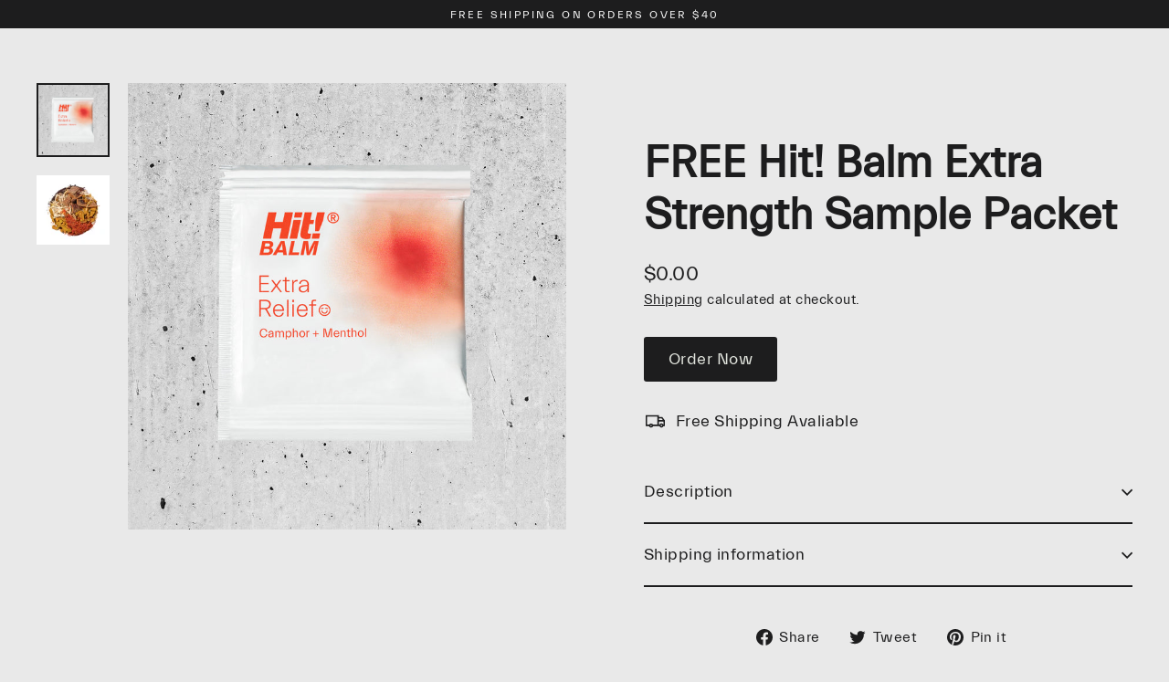

--- FILE ---
content_type: text/html; charset=utf-8
request_url: https://tryhitbalm.com/collections/featured/products/hit-balm-extra-strength-sample-packet
body_size: 20236
content:
<!doctype html>
<html class="no-js" lang="en" dir="ltr">
<head>
<!-- Google Tag Manager -->
<script>(function(w,d,s,l,i){w[l]=w[l]||[];w[l].push({'gtm.start':
new Date().getTime(),event:'gtm.js'});var f=d.getElementsByTagName(s)[0],
j=d.createElement(s),dl=l!='dataLayer'?'&l='+l:'';j.async=true;j.src=
'https://www.googletagmanager.com/gtm.js?id='+i+dl;f.parentNode.insertBefore(j,f);
})(window,document,'script','dataLayer','GTM-T725DTV');</script>
<!-- End Google Tag Manager -->
  <meta charset="utf-8">
  <meta http-equiv="X-UA-Compatible" content="IE=edge">
  <meta name="viewport" content="width=device-width,initial-scale=1">
  <meta name="theme-color" content="#1d1d1e">
  <link rel="canonical" href="https://tryhitbalm.com/products/hit-balm-extra-strength-sample-packet">
  <link rel="preconnect" href="https://cdn.shopify.com" crossorigin>
  <link rel="preconnect" href="https://fonts.shopifycdn.com" crossorigin>
  <link rel="dns-prefetch" href="https://productreviews.shopifycdn.com">
  <link rel="dns-prefetch" href="https://ajax.googleapis.com">
  <link rel="dns-prefetch" href="https://maps.googleapis.com">
  <link rel="dns-prefetch" href="https://maps.gstatic.com"><link rel="shortcut icon" href="//tryhitbalm.com/cdn/shop/files/Screen_Shot_2021-04-22_at_2.15.03_pm_32x32.png?v=1681166997" type="image/png" /><title>FREE Hit! Balm Extra Strength Sample Packet
&ndash; Hit! Balm Sample
</title>
<meta name="description" content="FREE sample packet has multiple applications of Hit! Balm. Free shipping via USPS Marketing Mail. Please note 1 per household strictly enforced (multiple orders to the same household are automatically cancelled).  Combining the healing properties of Full Spectrum Hemp Extract and martial arts hit medicine. Plant based "><meta property="og:site_name" content="Hit! Balm Sample">
  <meta property="og:url" content="https://tryhitbalm.com/products/hit-balm-extra-strength-sample-packet">
  <meta property="og:title" content="FREE Hit! Balm Extra Strength Sample Packet">
  <meta property="og:type" content="product">
  <meta property="og:description" content="FREE sample packet has multiple applications of Hit! Balm. Free shipping via USPS Marketing Mail. Please note 1 per household strictly enforced (multiple orders to the same household are automatically cancelled).  Combining the healing properties of Full Spectrum Hemp Extract and martial arts hit medicine. Plant based "><meta property="og:image" content="http://tryhitbalm.com/cdn/shop/products/ExtraReliefPacket_noHempw.concretebackground_1200x1200.jpg?v=1679689318"><meta property="og:image" content="http://tryhitbalm.com/cdn/shop/products/ScreenShot2021-06-09at11.02.26am_3a1ea40d-13f3-4068-bcca-c5e15db20625_1200x1200.png?v=1679689318">
  <meta property="og:image:secure_url" content="https://tryhitbalm.com/cdn/shop/products/ExtraReliefPacket_noHempw.concretebackground_1200x1200.jpg?v=1679689318"><meta property="og:image:secure_url" content="https://tryhitbalm.com/cdn/shop/products/ScreenShot2021-06-09at11.02.26am_3a1ea40d-13f3-4068-bcca-c5e15db20625_1200x1200.png?v=1679689318">
  <meta name="twitter:site" content="@hitbalm">
  <meta name="twitter:card" content="summary_large_image">
  <meta name="twitter:title" content="FREE Hit! Balm Extra Strength Sample Packet">
  <meta name="twitter:description" content="FREE sample packet has multiple applications of Hit! Balm. Free shipping via USPS Marketing Mail. Please note 1 per household strictly enforced (multiple orders to the same household are automatically cancelled).  Combining the healing properties of Full Spectrum Hemp Extract and martial arts hit medicine. Plant based ">
<script>window.performance && window.performance.mark && window.performance.mark('shopify.content_for_header.start');</script><meta name="facebook-domain-verification" content="47eo8ijsh0hlmgu99l9xi4skezgyrx">
<meta id="shopify-digital-wallet" name="shopify-digital-wallet" content="/30104027271/digital_wallets/dialog">
<link rel="alternate" type="application/json+oembed" href="https://tryhitbalm.com/products/hit-balm-extra-strength-sample-packet.oembed">
<script async="async" src="/checkouts/internal/preloads.js?locale=en-US"></script>
<script id="shopify-features" type="application/json">{"accessToken":"dbb7c1a54aad427594af6940d4fafffb","betas":["rich-media-storefront-analytics"],"domain":"tryhitbalm.com","predictiveSearch":true,"shopId":30104027271,"locale":"en"}</script>
<script>var Shopify = Shopify || {};
Shopify.shop = "hit-balm-sample.myshopify.com";
Shopify.locale = "en";
Shopify.currency = {"active":"USD","rate":"1.0"};
Shopify.country = "US";
Shopify.theme = {"name":"Streamline","id":132738220195,"schema_name":"Streamline","schema_version":"6.2.0","theme_store_id":872,"role":"main"};
Shopify.theme.handle = "null";
Shopify.theme.style = {"id":null,"handle":null};
Shopify.cdnHost = "tryhitbalm.com/cdn";
Shopify.routes = Shopify.routes || {};
Shopify.routes.root = "/";</script>
<script type="module">!function(o){(o.Shopify=o.Shopify||{}).modules=!0}(window);</script>
<script>!function(o){function n(){var o=[];function n(){o.push(Array.prototype.slice.apply(arguments))}return n.q=o,n}var t=o.Shopify=o.Shopify||{};t.loadFeatures=n(),t.autoloadFeatures=n()}(window);</script>
<script id="shop-js-analytics" type="application/json">{"pageType":"product"}</script>
<script defer="defer" async type="module" src="//tryhitbalm.com/cdn/shopifycloud/shop-js/modules/v2/client.init-shop-cart-sync_BT-GjEfc.en.esm.js"></script>
<script defer="defer" async type="module" src="//tryhitbalm.com/cdn/shopifycloud/shop-js/modules/v2/chunk.common_D58fp_Oc.esm.js"></script>
<script defer="defer" async type="module" src="//tryhitbalm.com/cdn/shopifycloud/shop-js/modules/v2/chunk.modal_xMitdFEc.esm.js"></script>
<script type="module">
  await import("//tryhitbalm.com/cdn/shopifycloud/shop-js/modules/v2/client.init-shop-cart-sync_BT-GjEfc.en.esm.js");
await import("//tryhitbalm.com/cdn/shopifycloud/shop-js/modules/v2/chunk.common_D58fp_Oc.esm.js");
await import("//tryhitbalm.com/cdn/shopifycloud/shop-js/modules/v2/chunk.modal_xMitdFEc.esm.js");

  window.Shopify.SignInWithShop?.initShopCartSync?.({"fedCMEnabled":true,"windoidEnabled":true});

</script>
<script>(function() {
  var isLoaded = false;
  function asyncLoad() {
    if (isLoaded) return;
    isLoaded = true;
    var urls = ["https:\/\/omnisnippet1.com\/platforms\/shopify.js?source=scriptTag\u0026v=2025-05-15T12\u0026shop=hit-balm-sample.myshopify.com"];
    for (var i = 0; i < urls.length; i++) {
      var s = document.createElement('script');
      s.type = 'text/javascript';
      s.async = true;
      s.src = urls[i];
      var x = document.getElementsByTagName('script')[0];
      x.parentNode.insertBefore(s, x);
    }
  };
  if(window.attachEvent) {
    window.attachEvent('onload', asyncLoad);
  } else {
    window.addEventListener('load', asyncLoad, false);
  }
})();</script>
<script id="__st">var __st={"a":30104027271,"offset":-28800,"reqid":"35402d34-ea27-46e9-85eb-75f5a7749aa5-1769142188","pageurl":"tryhitbalm.com\/collections\/featured\/products\/hit-balm-extra-strength-sample-packet","u":"156010861002","p":"product","rtyp":"product","rid":4497752522887};</script>
<script>window.ShopifyPaypalV4VisibilityTracking = true;</script>
<script id="captcha-bootstrap">!function(){'use strict';const t='contact',e='account',n='new_comment',o=[[t,t],['blogs',n],['comments',n],[t,'customer']],c=[[e,'customer_login'],[e,'guest_login'],[e,'recover_customer_password'],[e,'create_customer']],r=t=>t.map((([t,e])=>`form[action*='/${t}']:not([data-nocaptcha='true']) input[name='form_type'][value='${e}']`)).join(','),a=t=>()=>t?[...document.querySelectorAll(t)].map((t=>t.form)):[];function s(){const t=[...o],e=r(t);return a(e)}const i='password',u='form_key',d=['recaptcha-v3-token','g-recaptcha-response','h-captcha-response',i],f=()=>{try{return window.sessionStorage}catch{return}},m='__shopify_v',_=t=>t.elements[u];function p(t,e,n=!1){try{const o=window.sessionStorage,c=JSON.parse(o.getItem(e)),{data:r}=function(t){const{data:e,action:n}=t;return t[m]||n?{data:e,action:n}:{data:t,action:n}}(c);for(const[e,n]of Object.entries(r))t.elements[e]&&(t.elements[e].value=n);n&&o.removeItem(e)}catch(o){console.error('form repopulation failed',{error:o})}}const l='form_type',E='cptcha';function T(t){t.dataset[E]=!0}const w=window,h=w.document,L='Shopify',v='ce_forms',y='captcha';let A=!1;((t,e)=>{const n=(g='f06e6c50-85a8-45c8-87d0-21a2b65856fe',I='https://cdn.shopify.com/shopifycloud/storefront-forms-hcaptcha/ce_storefront_forms_captcha_hcaptcha.v1.5.2.iife.js',D={infoText:'Protected by hCaptcha',privacyText:'Privacy',termsText:'Terms'},(t,e,n)=>{const o=w[L][v],c=o.bindForm;if(c)return c(t,g,e,D).then(n);var r;o.q.push([[t,g,e,D],n]),r=I,A||(h.body.append(Object.assign(h.createElement('script'),{id:'captcha-provider',async:!0,src:r})),A=!0)});var g,I,D;w[L]=w[L]||{},w[L][v]=w[L][v]||{},w[L][v].q=[],w[L][y]=w[L][y]||{},w[L][y].protect=function(t,e){n(t,void 0,e),T(t)},Object.freeze(w[L][y]),function(t,e,n,w,h,L){const[v,y,A,g]=function(t,e,n){const i=e?o:[],u=t?c:[],d=[...i,...u],f=r(d),m=r(i),_=r(d.filter((([t,e])=>n.includes(e))));return[a(f),a(m),a(_),s()]}(w,h,L),I=t=>{const e=t.target;return e instanceof HTMLFormElement?e:e&&e.form},D=t=>v().includes(t);t.addEventListener('submit',(t=>{const e=I(t);if(!e)return;const n=D(e)&&!e.dataset.hcaptchaBound&&!e.dataset.recaptchaBound,o=_(e),c=g().includes(e)&&(!o||!o.value);(n||c)&&t.preventDefault(),c&&!n&&(function(t){try{if(!f())return;!function(t){const e=f();if(!e)return;const n=_(t);if(!n)return;const o=n.value;o&&e.removeItem(o)}(t);const e=Array.from(Array(32),(()=>Math.random().toString(36)[2])).join('');!function(t,e){_(t)||t.append(Object.assign(document.createElement('input'),{type:'hidden',name:u})),t.elements[u].value=e}(t,e),function(t,e){const n=f();if(!n)return;const o=[...t.querySelectorAll(`input[type='${i}']`)].map((({name:t})=>t)),c=[...d,...o],r={};for(const[a,s]of new FormData(t).entries())c.includes(a)||(r[a]=s);n.setItem(e,JSON.stringify({[m]:1,action:t.action,data:r}))}(t,e)}catch(e){console.error('failed to persist form',e)}}(e),e.submit())}));const S=(t,e)=>{t&&!t.dataset[E]&&(n(t,e.some((e=>e===t))),T(t))};for(const o of['focusin','change'])t.addEventListener(o,(t=>{const e=I(t);D(e)&&S(e,y())}));const B=e.get('form_key'),M=e.get(l),P=B&&M;t.addEventListener('DOMContentLoaded',(()=>{const t=y();if(P)for(const e of t)e.elements[l].value===M&&p(e,B);[...new Set([...A(),...v().filter((t=>'true'===t.dataset.shopifyCaptcha))])].forEach((e=>S(e,t)))}))}(h,new URLSearchParams(w.location.search),n,t,e,['guest_login'])})(!0,!0)}();</script>
<script integrity="sha256-4kQ18oKyAcykRKYeNunJcIwy7WH5gtpwJnB7kiuLZ1E=" data-source-attribution="shopify.loadfeatures" defer="defer" src="//tryhitbalm.com/cdn/shopifycloud/storefront/assets/storefront/load_feature-a0a9edcb.js" crossorigin="anonymous"></script>
<script data-source-attribution="shopify.dynamic_checkout.dynamic.init">var Shopify=Shopify||{};Shopify.PaymentButton=Shopify.PaymentButton||{isStorefrontPortableWallets:!0,init:function(){window.Shopify.PaymentButton.init=function(){};var t=document.createElement("script");t.src="https://tryhitbalm.com/cdn/shopifycloud/portable-wallets/latest/portable-wallets.en.js",t.type="module",document.head.appendChild(t)}};
</script>
<script data-source-attribution="shopify.dynamic_checkout.buyer_consent">
  function portableWalletsHideBuyerConsent(e){var t=document.getElementById("shopify-buyer-consent"),n=document.getElementById("shopify-subscription-policy-button");t&&n&&(t.classList.add("hidden"),t.setAttribute("aria-hidden","true"),n.removeEventListener("click",e))}function portableWalletsShowBuyerConsent(e){var t=document.getElementById("shopify-buyer-consent"),n=document.getElementById("shopify-subscription-policy-button");t&&n&&(t.classList.remove("hidden"),t.removeAttribute("aria-hidden"),n.addEventListener("click",e))}window.Shopify?.PaymentButton&&(window.Shopify.PaymentButton.hideBuyerConsent=portableWalletsHideBuyerConsent,window.Shopify.PaymentButton.showBuyerConsent=portableWalletsShowBuyerConsent);
</script>
<script data-source-attribution="shopify.dynamic_checkout.cart.bootstrap">document.addEventListener("DOMContentLoaded",(function(){function t(){return document.querySelector("shopify-accelerated-checkout-cart, shopify-accelerated-checkout")}if(t())Shopify.PaymentButton.init();else{new MutationObserver((function(e,n){t()&&(Shopify.PaymentButton.init(),n.disconnect())})).observe(document.body,{childList:!0,subtree:!0})}}));
</script>

<script>window.performance && window.performance.mark && window.performance.mark('shopify.content_for_header.end');</script>

  <script>
    var theme = {
      stylesheet: "//tryhitbalm.com/cdn/shop/t/11/assets/theme.css?v=93480782300628028031699993102",
      template: "product",
      routes: {
        home: "/",
        cart: "/cart.js",
        cartPage: "/cart",
        cartAdd: "/cart/add.js",
        cartChange: "/cart/change.js"
      },
      strings: {
        addToCart: "Add to cart",
        soldOut: "Sold Out",
        unavailable: "Unavailable",
        regularPrice: "Regular price",
        salePrice: "Sale price",
        inStockLabel: "In stock, ready to ship",
        oneStockLabel: "Low stock - [count] item left",
        otherStockLabel: "Low stock - [count] items left",
        willNotShipUntil: "Ready to ship [date]",
        willBeInStockAfter: "Back in stock [date]",
        waitingForStock: "Inventory on the way",
        cartItems: "[count] items",
        cartConfirmDelete: "Are you sure you want to remove this item?",
        cartTermsConfirmation: "You must agree with the terms and conditions of sales to check out",
        maxQuantity: "You can only have [quantity] of [title] in your cart."
      },
      settings: {
        cartType: "sticky",
        isCustomerTemplate: false,
        moneyFormat: "${{amount}}",
        quickView: true,
        hoverProductGrid: true,
        themeName: 'Streamline',
        themeVersion: "6.2.0"
      }
    };

    document.documentElement.className = document.documentElement.className.replace('no-js', 'js');
  </script><style data-shopify>:root {
    --typeHeaderPrimary: 'Everett';
    --typeHeaderFallback: sans-serif;
    --typeHeaderSize: 48px;
    --typeHeaderStyle: Bold;
    --typeHeaderWeight: 700;
    --typeHeaderLineHeight: 1.2;
    --typeHeaderSpacing: 0.0em;

    --typeBasePrimary:'Everett';
    --typeBaseFallback:sans-serif;
    --typeBaseSize: 18px;
    --typeBaseWeight: 400;
    --typeBaseStyle: normal;
    --typeBaseSpacing: 0.025em;
    --typeBaseLineHeight: 1.5;

    
      --buttonRadius: 3px;
    

    --iconWeight: 4px;
    --iconLinecaps: miter;
  }

  
    .site-nav__thumb-cart {
      border-left: 1px solid rgba(255,255,255,0.3);
    }
  

  .hero {
    background-image: linear-gradient(100deg, #dedede 40%, #ffffff 63%, #dedede 79%);
  }

  .placeholder-content,
  .image-wrap,
  .skrim__link,
  .pswp__img--placeholder {
    background-image: linear-gradient(100deg, rgba(0,0,0,0) 40%, rgba(0, 0, 0, 0.0) 63%, rgba(0,0,0,0) 79%);
  }</style><style>
@font-face {
  font-family: "Everett";
  src: url('//tryhitbalm.com/cdn/shop/files/Everett-Regular-web.woff2?v=17970051077386056778') format("woff2"),
       url('//tryhitbalm.com/cdn/shop/files/Everett-Regular-web.woff?v=16283087301179704949') format("woff");
}
  body,
  input,
  textarea,
  button,
  select {
    -webkit-font-smoothing: antialiased;
    -webkit-text-size-adjust: 100%;
    text-rendering: optimizeSpeed;
    font-family: var(--typeBasePrimary), var(--typeBaseFallback);
    font-size: calc(var(--typeBaseSize) * 0.85);
    font-weight: var(--typeBaseWeight);
    font-style: var(--typeBaseStyle);
    letter-spacing: var(--typeBaseSpacing);
    line-height: var(--typeBaseLineHeight);
  }

  @media only screen and (min-width: 769px) {
    body,
    input,
    textarea,
    button,
    select {
      font-size: var(--typeBaseSize);
    }
  }

  .page-container,
  .overscroll-loader {
    display: none;
  }

  h1, .h1,
  h3, .h3,
  h4, .h4,
  h5, .h5,
  h6, .h6,
  .section-header__title,
  .spr-header-title.spr-header-title {
    font-family: var(--typeHeaderPrimary), var(--typeHeaderFallback);
    font-weight: var(--typeHeaderWeight);
    font-style: normal;
    letter-spacing: var(--typeHeaderSpacing);
    line-height: var(--typeHeaderLineHeight);
    word-break: break-word;

    
  }

  h2, .h2 {
    font-family: var(--typeBasePrimary), var(--typeBaseFallback);
    font-weight: var(--typeBaseWeight);
    letter-spacing: var(--typeBaseSpacing);
    line-height: var(--typeBaseLineHeight);
  }

  
  @keyframes pulse-fade {
    0% {
      opacity: 0;
    }
    50% {
      opacity: 1;
    }
    100% {
      opacity: 0;
    }
  }

  .splash-screen {
    box-sizing: border-box;
    display: flex;
    position: fixed;
    left: 0;
    top: 0;
    right: 0;
    bottom: 0;
    align-items: center;
    justify-content: center;
    z-index: 10001;
    background-color: #e9e9e9;
  }

  .splash-screen__loader {
    max-width: 80px;
  }

  @media only screen and (min-width: 769px) {
    .splash-screen__loader {
      max-width: 400px;
    }
  }

  .splash-screen img {
    display: block;
    max-width: 100%;
    border: 0 none;
    height: auto;
    animation: pulse-fade 0.4s infinite linear;
  }

  .loader-text {
    letter-spacing: 0.2em;
    font-size: 1.5em;
    text-transform: uppercase;
    animation: pulse-fade 0.4s infinite linear;
  }

  .loader-logo {
    display: none;
    position: fixed;
    left: 0;
    top: 0;
    right: 0;
    bottom: 0;
    align-items: center;
    justify-content: center;
    background-color: #e9e9e9;
    z-index: 6000;
  }

  .loader-logo__img {
    display: block;
  }

  .transition-body {
    opacity: 0;
  }

  .btn--loading span:after {
    content: "Loading";
  }
</style>
<link href="//tryhitbalm.com/cdn/shop/t/11/assets/theme.css?v=93480782300628028031699993102" rel="stylesheet" type="text/css" media="all" />
<script src="//tryhitbalm.com/cdn/shop/t/11/assets/vendor-v6.js" defer="defer"></script>
  <script src="//tryhitbalm.com/cdn/shop/t/11/assets/theme.js?v=18701363717566756531677101987" defer="defer"></script>
<!-- Meta Pixel Code -->
<script>
!function(f,b,e,v,n,t,s)
{if(f.fbq)return;n=f.fbq=function(){n.callMethod?
n.callMethod.apply(n,arguments):n.queue.push(arguments)};
if(!f._fbq)f._fbq=n;n.push=n;n.loaded=!0;n.version='2.0';
n.queue=[];t=b.createElement(e);t.async=!0;
t.src=v;s=b.getElementsByTagName(e)[0];
s.parentNode.insertBefore(t,s)}(window, document,'script',
'https://connect.facebook.net/en_US/fbevents.js');
fbq('init', '937375970612644');
fbq('track', 'PageView');
</script>
<noscript><img height="1" width="1" style="display:none"
src="https://www.facebook.com/tr?id=937375970612644&ev=PageView&noscript=1"
/></noscript>
  <link href="https://monorail-edge.shopifysvc.com" rel="dns-prefetch">
<script>(function(){if ("sendBeacon" in navigator && "performance" in window) {try {var session_token_from_headers = performance.getEntriesByType('navigation')[0].serverTiming.find(x => x.name == '_s').description;} catch {var session_token_from_headers = undefined;}var session_cookie_matches = document.cookie.match(/_shopify_s=([^;]*)/);var session_token_from_cookie = session_cookie_matches && session_cookie_matches.length === 2 ? session_cookie_matches[1] : "";var session_token = session_token_from_headers || session_token_from_cookie || "";function handle_abandonment_event(e) {var entries = performance.getEntries().filter(function(entry) {return /monorail-edge.shopifysvc.com/.test(entry.name);});if (!window.abandonment_tracked && entries.length === 0) {window.abandonment_tracked = true;var currentMs = Date.now();var navigation_start = performance.timing.navigationStart;var payload = {shop_id: 30104027271,url: window.location.href,navigation_start,duration: currentMs - navigation_start,session_token,page_type: "product"};window.navigator.sendBeacon("https://monorail-edge.shopifysvc.com/v1/produce", JSON.stringify({schema_id: "online_store_buyer_site_abandonment/1.1",payload: payload,metadata: {event_created_at_ms: currentMs,event_sent_at_ms: currentMs}}));}}window.addEventListener('pagehide', handle_abandonment_event);}}());</script>
<script id="web-pixels-manager-setup">(function e(e,d,r,n,o){if(void 0===o&&(o={}),!Boolean(null===(a=null===(i=window.Shopify)||void 0===i?void 0:i.analytics)||void 0===a?void 0:a.replayQueue)){var i,a;window.Shopify=window.Shopify||{};var t=window.Shopify;t.analytics=t.analytics||{};var s=t.analytics;s.replayQueue=[],s.publish=function(e,d,r){return s.replayQueue.push([e,d,r]),!0};try{self.performance.mark("wpm:start")}catch(e){}var l=function(){var e={modern:/Edge?\/(1{2}[4-9]|1[2-9]\d|[2-9]\d{2}|\d{4,})\.\d+(\.\d+|)|Firefox\/(1{2}[4-9]|1[2-9]\d|[2-9]\d{2}|\d{4,})\.\d+(\.\d+|)|Chrom(ium|e)\/(9{2}|\d{3,})\.\d+(\.\d+|)|(Maci|X1{2}).+ Version\/(15\.\d+|(1[6-9]|[2-9]\d|\d{3,})\.\d+)([,.]\d+|)( \(\w+\)|)( Mobile\/\w+|) Safari\/|Chrome.+OPR\/(9{2}|\d{3,})\.\d+\.\d+|(CPU[ +]OS|iPhone[ +]OS|CPU[ +]iPhone|CPU IPhone OS|CPU iPad OS)[ +]+(15[._]\d+|(1[6-9]|[2-9]\d|\d{3,})[._]\d+)([._]\d+|)|Android:?[ /-](13[3-9]|1[4-9]\d|[2-9]\d{2}|\d{4,})(\.\d+|)(\.\d+|)|Android.+Firefox\/(13[5-9]|1[4-9]\d|[2-9]\d{2}|\d{4,})\.\d+(\.\d+|)|Android.+Chrom(ium|e)\/(13[3-9]|1[4-9]\d|[2-9]\d{2}|\d{4,})\.\d+(\.\d+|)|SamsungBrowser\/([2-9]\d|\d{3,})\.\d+/,legacy:/Edge?\/(1[6-9]|[2-9]\d|\d{3,})\.\d+(\.\d+|)|Firefox\/(5[4-9]|[6-9]\d|\d{3,})\.\d+(\.\d+|)|Chrom(ium|e)\/(5[1-9]|[6-9]\d|\d{3,})\.\d+(\.\d+|)([\d.]+$|.*Safari\/(?![\d.]+ Edge\/[\d.]+$))|(Maci|X1{2}).+ Version\/(10\.\d+|(1[1-9]|[2-9]\d|\d{3,})\.\d+)([,.]\d+|)( \(\w+\)|)( Mobile\/\w+|) Safari\/|Chrome.+OPR\/(3[89]|[4-9]\d|\d{3,})\.\d+\.\d+|(CPU[ +]OS|iPhone[ +]OS|CPU[ +]iPhone|CPU IPhone OS|CPU iPad OS)[ +]+(10[._]\d+|(1[1-9]|[2-9]\d|\d{3,})[._]\d+)([._]\d+|)|Android:?[ /-](13[3-9]|1[4-9]\d|[2-9]\d{2}|\d{4,})(\.\d+|)(\.\d+|)|Mobile Safari.+OPR\/([89]\d|\d{3,})\.\d+\.\d+|Android.+Firefox\/(13[5-9]|1[4-9]\d|[2-9]\d{2}|\d{4,})\.\d+(\.\d+|)|Android.+Chrom(ium|e)\/(13[3-9]|1[4-9]\d|[2-9]\d{2}|\d{4,})\.\d+(\.\d+|)|Android.+(UC? ?Browser|UCWEB|U3)[ /]?(15\.([5-9]|\d{2,})|(1[6-9]|[2-9]\d|\d{3,})\.\d+)\.\d+|SamsungBrowser\/(5\.\d+|([6-9]|\d{2,})\.\d+)|Android.+MQ{2}Browser\/(14(\.(9|\d{2,})|)|(1[5-9]|[2-9]\d|\d{3,})(\.\d+|))(\.\d+|)|K[Aa][Ii]OS\/(3\.\d+|([4-9]|\d{2,})\.\d+)(\.\d+|)/},d=e.modern,r=e.legacy,n=navigator.userAgent;return n.match(d)?"modern":n.match(r)?"legacy":"unknown"}(),u="modern"===l?"modern":"legacy",c=(null!=n?n:{modern:"",legacy:""})[u],f=function(e){return[e.baseUrl,"/wpm","/b",e.hashVersion,"modern"===e.buildTarget?"m":"l",".js"].join("")}({baseUrl:d,hashVersion:r,buildTarget:u}),m=function(e){var d=e.version,r=e.bundleTarget,n=e.surface,o=e.pageUrl,i=e.monorailEndpoint;return{emit:function(e){var a=e.status,t=e.errorMsg,s=(new Date).getTime(),l=JSON.stringify({metadata:{event_sent_at_ms:s},events:[{schema_id:"web_pixels_manager_load/3.1",payload:{version:d,bundle_target:r,page_url:o,status:a,surface:n,error_msg:t},metadata:{event_created_at_ms:s}}]});if(!i)return console&&console.warn&&console.warn("[Web Pixels Manager] No Monorail endpoint provided, skipping logging."),!1;try{return self.navigator.sendBeacon.bind(self.navigator)(i,l)}catch(e){}var u=new XMLHttpRequest;try{return u.open("POST",i,!0),u.setRequestHeader("Content-Type","text/plain"),u.send(l),!0}catch(e){return console&&console.warn&&console.warn("[Web Pixels Manager] Got an unhandled error while logging to Monorail."),!1}}}}({version:r,bundleTarget:l,surface:e.surface,pageUrl:self.location.href,monorailEndpoint:e.monorailEndpoint});try{o.browserTarget=l,function(e){var d=e.src,r=e.async,n=void 0===r||r,o=e.onload,i=e.onerror,a=e.sri,t=e.scriptDataAttributes,s=void 0===t?{}:t,l=document.createElement("script"),u=document.querySelector("head"),c=document.querySelector("body");if(l.async=n,l.src=d,a&&(l.integrity=a,l.crossOrigin="anonymous"),s)for(var f in s)if(Object.prototype.hasOwnProperty.call(s,f))try{l.dataset[f]=s[f]}catch(e){}if(o&&l.addEventListener("load",o),i&&l.addEventListener("error",i),u)u.appendChild(l);else{if(!c)throw new Error("Did not find a head or body element to append the script");c.appendChild(l)}}({src:f,async:!0,onload:function(){if(!function(){var e,d;return Boolean(null===(d=null===(e=window.Shopify)||void 0===e?void 0:e.analytics)||void 0===d?void 0:d.initialized)}()){var d=window.webPixelsManager.init(e)||void 0;if(d){var r=window.Shopify.analytics;r.replayQueue.forEach((function(e){var r=e[0],n=e[1],o=e[2];d.publishCustomEvent(r,n,o)})),r.replayQueue=[],r.publish=d.publishCustomEvent,r.visitor=d.visitor,r.initialized=!0}}},onerror:function(){return m.emit({status:"failed",errorMsg:"".concat(f," has failed to load")})},sri:function(e){var d=/^sha384-[A-Za-z0-9+/=]+$/;return"string"==typeof e&&d.test(e)}(c)?c:"",scriptDataAttributes:o}),m.emit({status:"loading"})}catch(e){m.emit({status:"failed",errorMsg:(null==e?void 0:e.message)||"Unknown error"})}}})({shopId: 30104027271,storefrontBaseUrl: "https://tryhitbalm.com",extensionsBaseUrl: "https://extensions.shopifycdn.com/cdn/shopifycloud/web-pixels-manager",monorailEndpoint: "https://monorail-edge.shopifysvc.com/unstable/produce_batch",surface: "storefront-renderer",enabledBetaFlags: ["2dca8a86"],webPixelsConfigList: [{"id":"1027113123","configuration":"{\"apiURL\":\"https:\/\/api.omnisend.com\",\"appURL\":\"https:\/\/app.omnisend.com\",\"brandID\":\"5f4fe90d99f0b70fa4ba9a89\",\"trackingURL\":\"https:\/\/wt.omnisendlink.com\"}","eventPayloadVersion":"v1","runtimeContext":"STRICT","scriptVersion":"aa9feb15e63a302383aa48b053211bbb","type":"APP","apiClientId":186001,"privacyPurposes":["ANALYTICS","MARKETING","SALE_OF_DATA"],"dataSharingAdjustments":{"protectedCustomerApprovalScopes":["read_customer_address","read_customer_email","read_customer_name","read_customer_personal_data","read_customer_phone"]}},{"id":"598507683","configuration":"{\"config\":\"{\\\"pixel_id\\\":\\\"G-TCZSLDYC6N\\\",\\\"gtag_events\\\":[{\\\"type\\\":\\\"purchase\\\",\\\"action_label\\\":\\\"G-TCZSLDYC6N\\\"},{\\\"type\\\":\\\"page_view\\\",\\\"action_label\\\":\\\"G-TCZSLDYC6N\\\"},{\\\"type\\\":\\\"view_item\\\",\\\"action_label\\\":\\\"G-TCZSLDYC6N\\\"},{\\\"type\\\":\\\"search\\\",\\\"action_label\\\":\\\"G-TCZSLDYC6N\\\"},{\\\"type\\\":\\\"add_to_cart\\\",\\\"action_label\\\":\\\"G-TCZSLDYC6N\\\"},{\\\"type\\\":\\\"begin_checkout\\\",\\\"action_label\\\":\\\"G-TCZSLDYC6N\\\"},{\\\"type\\\":\\\"add_payment_info\\\",\\\"action_label\\\":\\\"G-TCZSLDYC6N\\\"}],\\\"enable_monitoring_mode\\\":false}\"}","eventPayloadVersion":"v1","runtimeContext":"OPEN","scriptVersion":"b2a88bafab3e21179ed38636efcd8a93","type":"APP","apiClientId":1780363,"privacyPurposes":[],"dataSharingAdjustments":{"protectedCustomerApprovalScopes":["read_customer_address","read_customer_email","read_customer_name","read_customer_personal_data","read_customer_phone"]}},{"id":"282132643","configuration":"{\"pixel_id\":\"239125751808617\",\"pixel_type\":\"facebook_pixel\",\"metaapp_system_user_token\":\"-\"}","eventPayloadVersion":"v1","runtimeContext":"OPEN","scriptVersion":"ca16bc87fe92b6042fbaa3acc2fbdaa6","type":"APP","apiClientId":2329312,"privacyPurposes":["ANALYTICS","MARKETING","SALE_OF_DATA"],"dataSharingAdjustments":{"protectedCustomerApprovalScopes":["read_customer_address","read_customer_email","read_customer_name","read_customer_personal_data","read_customer_phone"]}},{"id":"64061603","eventPayloadVersion":"v1","runtimeContext":"LAX","scriptVersion":"1","type":"CUSTOM","privacyPurposes":["MARKETING"],"name":"Meta pixel (migrated)"},{"id":"shopify-app-pixel","configuration":"{}","eventPayloadVersion":"v1","runtimeContext":"STRICT","scriptVersion":"0450","apiClientId":"shopify-pixel","type":"APP","privacyPurposes":["ANALYTICS","MARKETING"]},{"id":"shopify-custom-pixel","eventPayloadVersion":"v1","runtimeContext":"LAX","scriptVersion":"0450","apiClientId":"shopify-pixel","type":"CUSTOM","privacyPurposes":["ANALYTICS","MARKETING"]}],isMerchantRequest: false,initData: {"shop":{"name":"Hit! Balm Sample","paymentSettings":{"currencyCode":"USD"},"myshopifyDomain":"hit-balm-sample.myshopify.com","countryCode":"US","storefrontUrl":"https:\/\/tryhitbalm.com"},"customer":null,"cart":null,"checkout":null,"productVariants":[{"price":{"amount":0.0,"currencyCode":"USD"},"product":{"title":"FREE Hit! Balm Extra Strength Sample Packet","vendor":"Hit! Balm","id":"4497752522887","untranslatedTitle":"FREE Hit! Balm Extra Strength Sample Packet","url":"\/products\/hit-balm-extra-strength-sample-packet","type":""},"id":"41877942272163","image":{"src":"\/\/tryhitbalm.com\/cdn\/shop\/products\/ExtraReliefPacket_noHempw.concretebackground.jpg?v=1679689318"},"sku":"SAMPLEP-ES","title":"Default Title","untranslatedTitle":"Default Title"}],"purchasingCompany":null},},"https://tryhitbalm.com/cdn","fcfee988w5aeb613cpc8e4bc33m6693e112",{"modern":"","legacy":""},{"shopId":"30104027271","storefrontBaseUrl":"https:\/\/tryhitbalm.com","extensionBaseUrl":"https:\/\/extensions.shopifycdn.com\/cdn\/shopifycloud\/web-pixels-manager","surface":"storefront-renderer","enabledBetaFlags":"[\"2dca8a86\"]","isMerchantRequest":"false","hashVersion":"fcfee988w5aeb613cpc8e4bc33m6693e112","publish":"custom","events":"[[\"page_viewed\",{}],[\"product_viewed\",{\"productVariant\":{\"price\":{\"amount\":0.0,\"currencyCode\":\"USD\"},\"product\":{\"title\":\"FREE Hit! Balm Extra Strength Sample Packet\",\"vendor\":\"Hit! Balm\",\"id\":\"4497752522887\",\"untranslatedTitle\":\"FREE Hit! Balm Extra Strength Sample Packet\",\"url\":\"\/products\/hit-balm-extra-strength-sample-packet\",\"type\":\"\"},\"id\":\"41877942272163\",\"image\":{\"src\":\"\/\/tryhitbalm.com\/cdn\/shop\/products\/ExtraReliefPacket_noHempw.concretebackground.jpg?v=1679689318\"},\"sku\":\"SAMPLEP-ES\",\"title\":\"Default Title\",\"untranslatedTitle\":\"Default Title\"}}]]"});</script><script>
  window.ShopifyAnalytics = window.ShopifyAnalytics || {};
  window.ShopifyAnalytics.meta = window.ShopifyAnalytics.meta || {};
  window.ShopifyAnalytics.meta.currency = 'USD';
  var meta = {"product":{"id":4497752522887,"gid":"gid:\/\/shopify\/Product\/4497752522887","vendor":"Hit! Balm","type":"","handle":"hit-balm-extra-strength-sample-packet","variants":[{"id":41877942272163,"price":0,"name":"FREE Hit! Balm Extra Strength Sample Packet","public_title":null,"sku":"SAMPLEP-ES"}],"remote":false},"page":{"pageType":"product","resourceType":"product","resourceId":4497752522887,"requestId":"35402d34-ea27-46e9-85eb-75f5a7749aa5-1769142188"}};
  for (var attr in meta) {
    window.ShopifyAnalytics.meta[attr] = meta[attr];
  }
</script>
<script class="analytics">
  (function () {
    var customDocumentWrite = function(content) {
      var jquery = null;

      if (window.jQuery) {
        jquery = window.jQuery;
      } else if (window.Checkout && window.Checkout.$) {
        jquery = window.Checkout.$;
      }

      if (jquery) {
        jquery('body').append(content);
      }
    };

    var hasLoggedConversion = function(token) {
      if (token) {
        return document.cookie.indexOf('loggedConversion=' + token) !== -1;
      }
      return false;
    }

    var setCookieIfConversion = function(token) {
      if (token) {
        var twoMonthsFromNow = new Date(Date.now());
        twoMonthsFromNow.setMonth(twoMonthsFromNow.getMonth() + 2);

        document.cookie = 'loggedConversion=' + token + '; expires=' + twoMonthsFromNow;
      }
    }

    var trekkie = window.ShopifyAnalytics.lib = window.trekkie = window.trekkie || [];
    if (trekkie.integrations) {
      return;
    }
    trekkie.methods = [
      'identify',
      'page',
      'ready',
      'track',
      'trackForm',
      'trackLink'
    ];
    trekkie.factory = function(method) {
      return function() {
        var args = Array.prototype.slice.call(arguments);
        args.unshift(method);
        trekkie.push(args);
        return trekkie;
      };
    };
    for (var i = 0; i < trekkie.methods.length; i++) {
      var key = trekkie.methods[i];
      trekkie[key] = trekkie.factory(key);
    }
    trekkie.load = function(config) {
      trekkie.config = config || {};
      trekkie.config.initialDocumentCookie = document.cookie;
      var first = document.getElementsByTagName('script')[0];
      var script = document.createElement('script');
      script.type = 'text/javascript';
      script.onerror = function(e) {
        var scriptFallback = document.createElement('script');
        scriptFallback.type = 'text/javascript';
        scriptFallback.onerror = function(error) {
                var Monorail = {
      produce: function produce(monorailDomain, schemaId, payload) {
        var currentMs = new Date().getTime();
        var event = {
          schema_id: schemaId,
          payload: payload,
          metadata: {
            event_created_at_ms: currentMs,
            event_sent_at_ms: currentMs
          }
        };
        return Monorail.sendRequest("https://" + monorailDomain + "/v1/produce", JSON.stringify(event));
      },
      sendRequest: function sendRequest(endpointUrl, payload) {
        // Try the sendBeacon API
        if (window && window.navigator && typeof window.navigator.sendBeacon === 'function' && typeof window.Blob === 'function' && !Monorail.isIos12()) {
          var blobData = new window.Blob([payload], {
            type: 'text/plain'
          });

          if (window.navigator.sendBeacon(endpointUrl, blobData)) {
            return true;
          } // sendBeacon was not successful

        } // XHR beacon

        var xhr = new XMLHttpRequest();

        try {
          xhr.open('POST', endpointUrl);
          xhr.setRequestHeader('Content-Type', 'text/plain');
          xhr.send(payload);
        } catch (e) {
          console.log(e);
        }

        return false;
      },
      isIos12: function isIos12() {
        return window.navigator.userAgent.lastIndexOf('iPhone; CPU iPhone OS 12_') !== -1 || window.navigator.userAgent.lastIndexOf('iPad; CPU OS 12_') !== -1;
      }
    };
    Monorail.produce('monorail-edge.shopifysvc.com',
      'trekkie_storefront_load_errors/1.1',
      {shop_id: 30104027271,
      theme_id: 132738220195,
      app_name: "storefront",
      context_url: window.location.href,
      source_url: "//tryhitbalm.com/cdn/s/trekkie.storefront.8d95595f799fbf7e1d32231b9a28fd43b70c67d3.min.js"});

        };
        scriptFallback.async = true;
        scriptFallback.src = '//tryhitbalm.com/cdn/s/trekkie.storefront.8d95595f799fbf7e1d32231b9a28fd43b70c67d3.min.js';
        first.parentNode.insertBefore(scriptFallback, first);
      };
      script.async = true;
      script.src = '//tryhitbalm.com/cdn/s/trekkie.storefront.8d95595f799fbf7e1d32231b9a28fd43b70c67d3.min.js';
      first.parentNode.insertBefore(script, first);
    };
    trekkie.load(
      {"Trekkie":{"appName":"storefront","development":false,"defaultAttributes":{"shopId":30104027271,"isMerchantRequest":null,"themeId":132738220195,"themeCityHash":"2355313715269605509","contentLanguage":"en","currency":"USD","eventMetadataId":"f4002cb5-2afa-4910-a77e-9f92e65d0872"},"isServerSideCookieWritingEnabled":true,"monorailRegion":"shop_domain","enabledBetaFlags":["65f19447"]},"Session Attribution":{},"S2S":{"facebookCapiEnabled":true,"source":"trekkie-storefront-renderer","apiClientId":580111}}
    );

    var loaded = false;
    trekkie.ready(function() {
      if (loaded) return;
      loaded = true;

      window.ShopifyAnalytics.lib = window.trekkie;

      var originalDocumentWrite = document.write;
      document.write = customDocumentWrite;
      try { window.ShopifyAnalytics.merchantGoogleAnalytics.call(this); } catch(error) {};
      document.write = originalDocumentWrite;

      window.ShopifyAnalytics.lib.page(null,{"pageType":"product","resourceType":"product","resourceId":4497752522887,"requestId":"35402d34-ea27-46e9-85eb-75f5a7749aa5-1769142188","shopifyEmitted":true});

      var match = window.location.pathname.match(/checkouts\/(.+)\/(thank_you|post_purchase)/)
      var token = match? match[1]: undefined;
      if (!hasLoggedConversion(token)) {
        setCookieIfConversion(token);
        window.ShopifyAnalytics.lib.track("Viewed Product",{"currency":"USD","variantId":41877942272163,"productId":4497752522887,"productGid":"gid:\/\/shopify\/Product\/4497752522887","name":"FREE Hit! Balm Extra Strength Sample Packet","price":"0.00","sku":"SAMPLEP-ES","brand":"Hit! Balm","variant":null,"category":"","nonInteraction":true,"remote":false},undefined,undefined,{"shopifyEmitted":true});
      window.ShopifyAnalytics.lib.track("monorail:\/\/trekkie_storefront_viewed_product\/1.1",{"currency":"USD","variantId":41877942272163,"productId":4497752522887,"productGid":"gid:\/\/shopify\/Product\/4497752522887","name":"FREE Hit! Balm Extra Strength Sample Packet","price":"0.00","sku":"SAMPLEP-ES","brand":"Hit! Balm","variant":null,"category":"","nonInteraction":true,"remote":false,"referer":"https:\/\/tryhitbalm.com\/collections\/featured\/products\/hit-balm-extra-strength-sample-packet"});
      }
    });


        var eventsListenerScript = document.createElement('script');
        eventsListenerScript.async = true;
        eventsListenerScript.src = "//tryhitbalm.com/cdn/shopifycloud/storefront/assets/shop_events_listener-3da45d37.js";
        document.getElementsByTagName('head')[0].appendChild(eventsListenerScript);

})();</script>
<script
  defer
  src="https://tryhitbalm.com/cdn/shopifycloud/perf-kit/shopify-perf-kit-3.0.4.min.js"
  data-application="storefront-renderer"
  data-shop-id="30104027271"
  data-render-region="gcp-us-central1"
  data-page-type="product"
  data-theme-instance-id="132738220195"
  data-theme-name="Streamline"
  data-theme-version="6.2.0"
  data-monorail-region="shop_domain"
  data-resource-timing-sampling-rate="10"
  data-shs="true"
  data-shs-beacon="true"
  data-shs-export-with-fetch="true"
  data-shs-logs-sample-rate="1"
  data-shs-beacon-endpoint="https://tryhitbalm.com/api/collect"
></script>
</head>
<!-- End Meta Pixel Code -->
<body class="template-product" ontouchstart="return true;" data-transitions="true" data-animate_underlines="true" data-animate_images="true" data-button_style="round-slight" data-type_product_capitalize="false" data-type_header_capitalize="false" data-product_image_scatter="false" data-button_type_style="normal">
  <div id="OverscrollLoader" class="overscroll-loader" aria-hidden="true">
    <svg aria-hidden="true" focusable="false" role="presentation" class="icon icon--full-color icon-loader--full-color"><path class="icon-loader__close" d="M19 17.61l27.12 27.13m0-27.12L19 44.74"/><path class="icon-loader__path" d="M40 90a40 40 0 1 1 20 0"/></svg>
  </div>

  <div class="root"><script>window.setTimeout(function() { document.body.className += " loaded"; }, 25);</script><div class="splash-screen"><span class="loader-text">Loading</span></div>

    <a class="in-page-link visually-hidden skip-link" href="#MainContent">Skip to content</a>

    <div id="PageContainer" class="page-container">
      <div class="transition-body"><!-- BEGIN sections: header-group -->
<div id="shopify-section-sections--16202819109027__announcement-bar" class="shopify-section shopify-section-group-header-group"><div class="announcement announcement-bar-index-only--false">
  <div class="announcement__wrapper"><a href="https://hitbalm.com/" class="announcement__link"><div class="announcement__text" data-text="free-shipping-on-orders-over-40">
      Free shipping on orders over $40
    </div></a></div>
</div>


</div>
<!-- END sections: header-group --><!-- BEGIN sections: popup-group -->

<!-- END sections: popup-group --><main class="main-content" id="MainContent">
          <div id="shopify-section-template--16202818945187__main" class="shopify-section shopify-section__product">
<div id="ProductSection-4497752522887"
  class="product-section"
  data-section-id="4497752522887"
  data-product-id="4497752522887"
  data-section-type="product-template"
  
  
  data-video-style="muted"
  data-history="true"
  data-modal=""><script type="application/ld+json">
  {
    "@context": "http://schema.org",
    "@type": "Product",
    "offers": [{
          "@type" : "Offer","sku": "SAMPLEP-ES","availability" : "http://schema.org/OutOfStock",
          "price" : 0.0,
          "priceCurrency" : "USD",
          "priceValidUntil": "2026-02-01",
          "url" : "https:\/\/tryhitbalm.com\/products\/hit-balm-extra-strength-sample-packet?variant=41877942272163"
        }
],
    "brand": "Hit! Balm",
    "sku": "SAMPLEP-ES",
    "name": "FREE Hit! Balm Extra Strength Sample Packet",
    "description": "\nFREE sample packet has multiple applications of Hit! Balm. Free shipping via USPS Marketing Mail.\nPlease note 1 per household strictly enforced  (multiple orders to the same household are automatically cancelled). \nCombining the healing properties of Full Spectrum Hemp Extract and martial arts hit medicine. Plant based and organic, its good for your skin and safe for the environment. Apply topically as needed. Made in California U.S.A from the finest Colorado Hemp Extract and quality cold pressed oils and medicinal herbs.\n\nLearn more about the amazing plants found in Hit! Balm here. \nWe recommend daily for those looking for a lower scent, milder balm.\nSHIPPING: Please note that samples are shipped separately from our full sized products to reduce shipping costs. They include no tracking number. \n\nINGREDIENTS: Cold pressed organic olive, grapeseed and coconut oil, Colorado hemp extract, harm free beeswax, camphor, menthol, cayenne extract, essential oils of Japanese peppermint, eucalyptus, ginger, turmeric, clove and cinnamon, sunflower oil, angelica root tails, cinnamon bark, dragon tree resin, notoginseng, turmeric and mint.\nAll Hit! Balm products are independently tested for foreign matter, heavy metals, moisture, pesticides, microbes, solvents and mycotoxins by Niva Labs in Symar, CA. Certificate of analysis can be dowloaded here: COA.",
    "category": "",
    "url": "https://tryhitbalm.com/products/hit-balm-extra-strength-sample-packet","image": {
      "@type": "ImageObject",
      "url": "https://tryhitbalm.com/cdn/shop/products/ExtraReliefPacket_noHempw.concretebackground_1024x1024.jpg?v=1679689318",
      "image": "https://tryhitbalm.com/cdn/shop/products/ExtraReliefPacket_noHempw.concretebackground_1024x1024.jpg?v=1679689318",
      "name": "FREE Hit! Balm Extra Strength Sample Packet",
      "width": 1024,
      "height": 1024
    }
  }
</script>
<div class="page-content">
    <div class="page-width">

      <div class="grid">
        <div class="grid__item medium-up--one-half">


<div
    data-product-images
    data-zoom="true"
    data-has-slideshow="true">
    <div class="product__photos product__photos-4497752522887 product__photos--beside">

      <div class="product__main-photos product__main-photos--slider" data-aos data-product-single-media-group>
        <div class="product__main-photos-wrapper">
          <div
            id="ProductPhotos-4497752522887"
            class="product-slideshow"
            data-product-photos
            data-zoom="true"
          >
<div
  class="product-main-slide starting-slide"
  data-product-photo
  data-index="0"
  data-id="29309271703715"
  >

  <div class="product-image-main">
    <div
      class="image-wrap"
      style="height: 0; padding-bottom: 101.86252771618625%;"
      
      >





  
<img src="products/ExtraReliefPacket_noHempw.concretebackground.jpg"
    width
    height
    class=" photoswipe__image
          
"
    loading="eager"
    alt="FREE Hit! Balm Extra Strength Sample Packet"
    srcset="
      //tryhitbalm.com/cdn/shop/products/ExtraReliefPacket_noHempw.concretebackground.jpg?v=1679689318&width=750 750w,
    
      //tryhitbalm.com/cdn/shop/products/ExtraReliefPacket_noHempw.concretebackground.jpg?v=1679689318&width=900  900w,
    
      //tryhitbalm.com/cdn/shop/products/ExtraReliefPacket_noHempw.concretebackground.jpg?v=1679689318&width=1080  1080w,
    
"
    data-photoswipe-src="//tryhitbalm.com/cdn/shop/products/ExtraReliefPacket_noHempw.concretebackground_1800x1800.jpg?v=1679689318"
    data-photoswipe-width="2255"
    data-photoswipe-height="2297"
    data-index="1"
    sizes="(min-width: 769px) 50vw, 100vw"
  >



<button type="button" class="btn btn--tertiary btn--circle js-photoswipe__zoom product__photo-zoom" data-index="1">
          <svg aria-hidden="true" focusable="false" role="presentation" class="icon icon-search" viewBox="0 0 64 64"><path d="M47.16 28.58A18.58 18.58 0 1 1 28.58 10a18.58 18.58 0 0 1 18.58 18.58zM54 54L41.94 42"/></svg>
          <span class="icon__fallback-text">Close (esc)</span>
        </button></div>
  </div>
</div>

<div
  class="product-main-slide secondary-slide"
  data-product-photo
  data-index="1"
  data-id="22893769752739"
  >

  <div class="product-image-main">
    <div
      class="image-wrap"
      style="height: 0; padding-bottom: 94.11764705882354%;"
      
      >





  
<img src="products/ScreenShot2021-06-09at11.02.26am_3a1ea40d-13f3-4068-bcca-c5e15db20625.png"
    width
    height
    class=" photoswipe__image
          
"
    loading="eager"
    alt="FREE Hit! Balm Extra Strength Sample Packet"
    srcset="
      //tryhitbalm.com/cdn/shop/products/ScreenShot2021-06-09at11.02.26am_3a1ea40d-13f3-4068-bcca-c5e15db20625.png?v=1679689318&width=750 750w,
    
      //tryhitbalm.com/cdn/shop/products/ScreenShot2021-06-09at11.02.26am_3a1ea40d-13f3-4068-bcca-c5e15db20625.png?v=1679689318&width=900  900w,
    
      //tryhitbalm.com/cdn/shop/products/ScreenShot2021-06-09at11.02.26am_3a1ea40d-13f3-4068-bcca-c5e15db20625.png?v=1679689318&width=1080  1080w,
    
"
    data-photoswipe-src="//tryhitbalm.com/cdn/shop/products/ScreenShot2021-06-09at11.02.26am_3a1ea40d-13f3-4068-bcca-c5e15db20625_1800x1800.png.jpg?v=1679689318"
    data-photoswipe-width="527"
    data-photoswipe-height="496"
    data-index="2"
    sizes="(min-width: 769px) 50vw, 100vw"
  >



<button type="button" class="btn btn--tertiary btn--circle js-photoswipe__zoom product__photo-zoom" data-index="2">
          <svg aria-hidden="true" focusable="false" role="presentation" class="icon icon-search" viewBox="0 0 64 64"><path d="M47.16 28.58A18.58 18.58 0 1 1 28.58 10a18.58 18.58 0 0 1 18.58 18.58zM54 54L41.94 42"/></svg>
          <span class="icon__fallback-text">Close (esc)</span>
        </button></div>
  </div>
</div>
</div>
        </div></div>

      <div
        id="ProductThumbs-4497752522887"
        class="product__thumbs product__thumbs--beside small--hide"
        data-position="beside"
        data-product-thumbs
        data-aos><div class="product__thumbs--scroller" data-product-thumbs-scroller><div class="product__thumb-item"
                data-product-thumb-item
                data-index="0"
                
                  data-group
                >
                <a
                  href="//tryhitbalm.com/cdn/shop/products/ExtraReliefPacket_noHempw.concretebackground_1800x1800.jpg?v=1679689318"
                  class="image-wrap product__thumb js-no-transition"
                  data-id="29309271703715"
                  data-index="0"
                  data-product-thumb
                  style="height: 0; padding-bottom: 101.86252771618625%;">





  
    <img src="//tryhitbalm.com/cdn/shop/products/ExtraReliefPacket_noHempw.concretebackground.jpg?v=1679689318" alt="" srcset="//tryhitbalm.com/cdn/shop/products/ExtraReliefPacket_noHempw.concretebackground.jpg?v=1679689318&amp;width=120 120w, //tryhitbalm.com/cdn/shop/products/ExtraReliefPacket_noHempw.concretebackground.jpg?v=1679689318&amp;width=360 360w, //tryhitbalm.com/cdn/shop/products/ExtraReliefPacket_noHempw.concretebackground.jpg?v=1679689318&amp;width=540 540w, //tryhitbalm.com/cdn/shop/products/ExtraReliefPacket_noHempw.concretebackground.jpg?v=1679689318&amp;width=750 750w" width="2255" height="2297" loading="eager" sizes="(min-width: 769px) 80px, 100vw">
  



</a>
              </div><div class="product__thumb-item"
                data-product-thumb-item
                data-index="1"
                
                  data-group
                >
                <a
                  href="//tryhitbalm.com/cdn/shop/products/ScreenShot2021-06-09at11.02.26am_3a1ea40d-13f3-4068-bcca-c5e15db20625_1800x1800.png?v=1679689318"
                  class="image-wrap product__thumb js-no-transition"
                  data-id="22893769752739"
                  data-index="1"
                  data-product-thumb
                  style="height: 0; padding-bottom: 94.11764705882354%;">





  
    <img src="//tryhitbalm.com/cdn/shop/products/ScreenShot2021-06-09at11.02.26am_3a1ea40d-13f3-4068-bcca-c5e15db20625.png?format=jpg&amp;v=1679689318" alt="" srcset="//tryhitbalm.com/cdn/shop/products/ScreenShot2021-06-09at11.02.26am_3a1ea40d-13f3-4068-bcca-c5e15db20625.png?format=jpg&amp;v=1679689318&amp;width=120 120w, //tryhitbalm.com/cdn/shop/products/ScreenShot2021-06-09at11.02.26am_3a1ea40d-13f3-4068-bcca-c5e15db20625.png?format=jpg&amp;v=1679689318&amp;width=360 360w" width="527" height="496" loading="eager" sizes="(min-width: 769px) 80px, 100vw">
  



</a>
              </div></div></div>
    </div>
  </div>

  

  <script type="application/json" id="ModelJson-4497752522887">
    []
  </script></div>

        <div class="grid__item medium-up--one-half">
          <div class="product-single__meta">
            <div class="product-block product-block--header product-single__header small--text-center"><h1 class="h1 product-single__title">FREE Hit! Balm Extra Strength Sample Packet
</h1></div>

            <div data-product-blocks>
              
<!-- Failed to render app block "56026bba-08f9-454c-88a9-979fe9ab4d1b": app block path "shopify://apps/product-reviews/blocks/star_rating/bae150af-8da8-48b2-9867-398188115e5f" does not exist -->
<div class="product-block product-block--price small--text-center" >
                        <div class="product-single__prices"><span class="visually-hidden" data-price-a11y>Regular price</span><span
                            class="product__price"
                            data-product-price>$0.00
</span>
                        </div>

                        <div data-product-unit-wrapper class="product__unit-price hide">/
                        </div><div class="product__policies rte"><a href='/policies/shipping-policy'>Shipping</a> calculated at checkout.
</div></div><div class="product-block" >
                        <a onclick="fbq('track', 'AddToCart')" href="https://hitbalm.com/collections/free-cbd-samples/products/hit-balm-extra-strength-sample-packet" class="btn">
              Order Now
            </a>
                      </div><div class="product-block product-block--sales-point" >
                          <ul class="sales-points">
                            <li class="sales-point">
                              <span class="icon-and-text">
                                 <svg aria-hidden="true" focusable="false" role="presentation" class="icon icon-truck" viewBox="0 0 64 64"><defs><style>.a{fill:none;stroke:#000;stroke-miterlimit:10;stroke-width:2px}</style></defs><path class="a" d="M16.5 43.22H6.88V16.5h33.14v26.72H23.94M45.42 43.22h-5.4V30.4h17.1v12.82h-4.23M57.12 30.4l-6.41-8.56H40.02"/><circle class="a" cx="20.24" cy="43.76" r="3.74"/><path class="a" d="M45.42 43.23a3.82 3.82 0 1 1 0 .37v-.37"/></svg>
                                
                                <span>Free Shipping Avaliable</span>
                              </span>
                            </li>
                          </ul>
                        </div><div class="product-block product-block--sales-point hide" >
  <ul class="sales-points">
    <li class="sales-point">
      <span class="icon-and-text hide">
        <span class="icon icon--inventory"></span>
        <span data-product-inventory data-threshold="10">In stock, ready to ship
</span>
      </span>
    </li><li
        data-product-incoming-inventory
        class="sales-point hide">
        <span class="icon-and-text">
          <span class="icon icon--inventory"></span>
          <span class="js-incoming-text">Inventory on the way
</span>
        </span>
      </li></ul>
</div><script>
  // Store inventory quantities in JS because they're no longer
  // available directly in JS when a variant changes.
  // Have an object that holds all potential products so it works
  // with quick view or with multiple featured products.
  window.inventories = window.inventories || {};
  window.inventories['4497752522887'] = {};
   
    window.inventories['4497752522887'][41877942272163] = {
      'quantity': 0,
      'policy': 'deny',
      'incoming': 'false',
      'next_incoming_date': null
    };
   
</script>


<div
  data-product-id="4497752522887"
  class="hide js-product-inventory-data"
  aria-hidden="true"
  ><div
      class="js-variant-inventory-data"
      data-id="41877942272163"
      data-quantity="0"
      data-policy="deny"
      data-incoming="false"
      data-date=""
    >
    </div></div>
<div class="product-block product-block--tab" >

<div class="collapsibles-wrapper collapsibles-wrapper--border-bottom">
    <button type="button"
      class="label collapsible-trigger collapsible-trigger-btn collapsible-trigger-btn--borders collapsible--auto-height" aria-controls="Product-content-description4497752522887"
      >
      Description
<span class="collapsible-trigger__icon collapsible-trigger__icon--open" role="presentation">
  <svg aria-hidden="true" focusable="false" role="presentation" class="icon icon--wide icon-chevron-down" viewBox="0 0 28 16"><path d="M1.57 1.59l12.76 12.77L27.1 1.59" stroke-width="2" stroke="#000" fill="none" fill-rule="evenodd"/></svg>
</span>
</button>
    <div id="Product-content-description4497752522887"
      class="collapsible-content collapsible-content--all"
      >
      <div class="collapsible-content__inner rte">
        
<meta charset="utf-8">
<p><span>FREE sample packet has multiple applications of Hit! Balm. Free shipping via USPS Marketing Mail.</span></p>
<p><strong>Please note 1 per household strictly enforced <meta charset="utf-8"> <span data-mce-fragment="1">(multiple orders to the same household are automatically cancelled)</span>. </strong></p>
<p><span>Combining the healing properties of Full Spectrum Hemp Extract and martial arts hit medicine</span>. Plant based and organic, its good for your skin and safe for the environment. Apply topically as needed. Made in California U.S.A from the finest Colorado Hemp Extract and quality cold pressed oils and medicinal herbs.</p>
<meta charset="utf-8">
<p><meta charset="utf-8"><span data-mce-fragment="1">Learn more about the amazing plants found in Hit! Balm </span><a title="9 amazing plants to relief pain and inflammation" href="https://hitbalm.com/blogs/news/9-amazing-plants-that-fight-pain-and-inflammation" data-mce-fragment="1" data-mce-href="https://hitbalm.com/blogs/news/9-amazing-plants-that-fight-pain-and-inflammation">here</a><span data-mce-fragment="1">.</span> <br></p>
<p>We recommend daily for those looking for a lower scent, milder balm.</p>
<p><span>SHIPPING: </span><span>Please note that samples are shipped separately from our full sized products to reduce shipping costs. They include no tracking number. </span></p>
<meta charset="utf-8">
<p><meta charset="utf-8"><span>INGREDIENTS: Cold pressed organic olive, grapeseed and coconut oil, Colorado hemp extract, harm free beeswax, camphor, menthol</span><span>, cayenne extract, essential oils of Japanese peppermint, eucalyptus, ginger, turmeric, clove and </span><span>cinnamon, sunflower oil, angelica root tails, cinnamon bark, dragon tree resin, notoginseng, turmeric and mint.</span></p>
<p><meta charset="utf-8"><span>All Hit! Balm products are independently tested for foreign matter, heavy metals, moisture, pesticides, microbes, solvents and mycotoxins by Niva Labs in Symar, CA. Certificate of analysis can be dowloaded here: </span><a href="https://cdn.shopify.com/s/files/1/0301/0402/7271/files/2104NIVA0505.1744_-_Hit_Balm_-_Extra_tin_421.pdf?v=1621312873" title="ExtraTinCOA" target="_blank">COA</a><span>.</span></p>

      </div>
    </div>
  </div></div><div class="product-block product-block--tab" >
                        
                        
<div class="collapsibles-wrapper collapsibles-wrapper--border-bottom">
    <button type="button"
      class="label collapsible-trigger collapsible-trigger-btn collapsible-trigger-btn--borders collapsible--auto-height" aria-controls="Product-content-tab4497752522887"
      >
      Shipping information
<span class="collapsible-trigger__icon collapsible-trigger__icon--open" role="presentation">
  <svg aria-hidden="true" focusable="false" role="presentation" class="icon icon--wide icon-chevron-down" viewBox="0 0 28 16"><path d="M1.57 1.59l12.76 12.77L27.1 1.59" stroke-width="2" stroke="#000" fill="none" fill-rule="evenodd"/></svg>
</span>
</button>
    <div id="Product-content-tab4497752522887"
      class="collapsible-content collapsible-content--all"
      >
      <div class="collapsible-content__inner rte">
        
                          <p>FREE sample packet has multiple applications of Hit! Balm. Free shipping via USPS Marketing Mail. </p><p>Please note that samples are shipped separately from our full sized products to reduce shipping costs. They include no tracking number.</p><p><strong>Please note 1 per household strictly enforced(multiple orders to the same household are automatically cancelled). </strong></p>
                          
                        
      </div>
    </div>
  </div></div><div class="product-block" ><div class="social-sharing"><a target="_blank" rel="noopener" href="//www.facebook.com/sharer.php?u=https://tryhitbalm.com/products/hit-balm-extra-strength-sample-packet" class="social-sharing__link" title="Share on Facebook">
      <svg aria-hidden="true" focusable="false" role="presentation" class="icon icon-facebook" viewBox="0 0 14222 14222"><path d="M14222 7112c0 3549.352-2600.418 6491.344-6000 7024.72V9168h1657l315-2056H8222V5778c0-562 275-1111 1159-1111h897V2917s-814-139-1592-139c-1624 0-2686 984-2686 2767v1567H4194v2056h1806v4968.72C2600.418 13603.344 0 10661.352 0 7112 0 3184.703 3183.703 1 7111 1s7111 3183.703 7111 7111zm-8222 7025c362 57 733 86 1111 86-377.945 0-749.003-29.485-1111-86.28zm2222 0v-.28a7107.458 7107.458 0 0 1-167.717 24.267A7407.158 7407.158 0 0 0 8222 14137zm-167.717 23.987C7745.664 14201.89 7430.797 14223 7111 14223c319.843 0 634.675-21.479 943.283-62.013z"/></svg>
      <span class="social-sharing__title" aria-hidden="true">Share</span>
      <span class="visually-hidden">Share on Facebook</span>
    </a><a target="_blank" rel="noopener" href="//twitter.com/share?text=FREE%20Hit!%20Balm%20Extra%20Strength%20Sample%20Packet&amp;url=https://tryhitbalm.com/products/hit-balm-extra-strength-sample-packet" class="social-sharing__link" title="Tweet on Twitter">
      <svg aria-hidden="true" focusable="false" role="presentation" class="icon icon-twitter" viewBox="0 0 32 32"><path fill="#444" d="M31.281 6.733q-1.304 1.924-3.13 3.26 0 .13.033.408t.033.408q0 2.543-.75 5.086t-2.282 4.858-3.635 4.108-5.053 2.869-6.341 1.076q-5.282 0-9.65-2.836.913.065 1.5.065 4.401 0 7.857-2.673-2.054-.033-3.668-1.255t-2.266-3.146q.554.13 1.206.13.88 0 1.663-.261-2.184-.456-3.619-2.184t-1.435-3.977v-.065q1.239.652 2.836.717-1.271-.848-2.021-2.233t-.75-2.983q0-1.63.815-3.195 2.38 2.967 5.754 4.678t7.319 1.907q-.228-.815-.228-1.434 0-2.608 1.858-4.45t4.532-1.842q1.304 0 2.51.522t2.054 1.467q2.152-.424 4.01-1.532-.685 2.217-2.771 3.488 1.989-.261 3.619-.978z"/></svg>
      <span class="social-sharing__title" aria-hidden="true">Tweet</span>
      <span class="visually-hidden">Tweet on Twitter</span>
    </a><a target="_blank" rel="noopener" href="//pinterest.com/pin/create/button/?url=https://tryhitbalm.com/products/hit-balm-extra-strength-sample-packet&amp;media=//tryhitbalm.com/cdn/shop/products/ExtraReliefPacket_noHempw.concretebackground_1024x1024.jpg?v=1679689318&amp;description=FREE%20Hit!%20Balm%20Extra%20Strength%20Sample%20Packet" class="social-sharing__link" title="Pin on Pinterest">
      <svg aria-hidden="true" focusable="false" role="presentation" class="icon icon-pinterest" viewBox="0 0 256 256"><path d="M0 128.002c0 52.414 31.518 97.442 76.619 117.239-.36-8.938-.064-19.668 2.228-29.393 2.461-10.391 16.47-69.748 16.47-69.748s-4.089-8.173-4.089-20.252c0-18.969 10.994-33.136 24.686-33.136 11.643 0 17.268 8.745 17.268 19.217 0 11.704-7.465 29.211-11.304 45.426-3.207 13.578 6.808 24.653 20.203 24.653 24.252 0 40.586-31.149 40.586-68.055 0-28.054-18.895-49.052-53.262-49.052-38.828 0-63.017 28.956-63.017 61.3 0 11.152 3.288 19.016 8.438 25.106 2.368 2.797 2.697 3.922 1.84 7.134-.614 2.355-2.024 8.025-2.608 10.272-.852 3.242-3.479 4.401-6.409 3.204-17.884-7.301-26.213-26.886-26.213-48.902 0-36.361 30.666-79.961 91.482-79.961 48.87 0 81.035 35.364 81.035 73.325 0 50.213-27.916 87.726-69.066 87.726-13.819 0-26.818-7.47-31.271-15.955 0 0-7.431 29.492-9.005 35.187-2.714 9.869-8.026 19.733-12.883 27.421a127.897 127.897 0 0 0 36.277 5.249c70.684 0 127.996-57.309 127.996-128.005C256.001 57.309 198.689 0 128.005 0 57.314 0 0 57.309 0 128.002z"/></svg>
      <span class="social-sharing__title" aria-hidden="true">Pin it</span>
      <span class="visually-hidden">Pin on Pinterest</span>
    </a></div>
</div></div><textarea class="hide" aria-hidden="true" aria-label="Product JSON" data-variant-json>
                [{"id":41877942272163,"title":"Default Title","option1":"Default Title","option2":null,"option3":null,"sku":"SAMPLEP-ES","requires_shipping":true,"taxable":true,"featured_image":null,"available":false,"name":"FREE Hit! Balm Extra Strength Sample Packet","public_title":null,"options":["Default Title"],"price":0,"weight":14,"compare_at_price":null,"inventory_management":"shopify","barcode":"","requires_selling_plan":false,"selling_plan_allocations":[]}]
              </textarea></div>
        </div>
      </div>

    </div>
  </div>
</div>

</div><div id="shopify-section-template--16202818945187__bd3633da-6a49-4f9a-9562-6c25455cf2d2" class="shopify-section"><div class="index-section">

  <div class="page-width" data-aos><div class="grid grid--uniform text-center"><div
          
          data-aos
          class="grid__item grid-column medium-up--one-half appear-delay-1"><div style="max-width: 60px; margin: 0 auto;">
                <div class="image-wrap text-spacing " style="height: 0; padding-bottom: 101.0%;">




  
    <img src="//tryhitbalm.com/cdn/shop/files/balm-icon-4_7496be34-7bdd-4007-8ec8-3194bff373a7.png?v=1645790686" alt="" width="100" height="101" loading="lazy" sizes="(min-width: 769px) 50vw, 100vw">
  



</div>
              </div><div class="h2">No Harm</div></div><div
          
          data-aos
          class="grid__item grid-column medium-up--one-half appear-delay-2"><div style="max-width: 60px; margin: 0 auto;">
                <div class="image-wrap text-spacing " style="height: 0; padding-bottom: 100.0%;">




  
    <img src="//tryhitbalm.com/cdn/shop/files/balm-icon-5_ed3b9122-4478-488c-971e-ec2878ece987.png?v=1645790686" alt="" width="101" height="101" loading="lazy" sizes="(min-width: 769px) 50vw, 100vw">
  



</div>
              </div><div class="h2">No Pharma</div></div><div
          
          data-aos
          class="grid__item grid-column medium-up--one-half appear-delay-3"><div style="max-width: 60px; margin: 0 auto;">
                <div class="image-wrap text-spacing " style="height: 0; padding-bottom: 101.0%;">




  
    <img src="//tryhitbalm.com/cdn/shop/files/ICON_FINAL.png?v=1645790705" alt="" width="100" height="101" loading="lazy" sizes="(min-width: 769px) 50vw, 100vw">
  



</div>
              </div><div class="h2">Verified Potency</div></div><div
          
          data-aos
          class="grid__item grid-column medium-up--one-half appear-delay-4"><div style="max-width: 60px; margin: 0 auto;">
                <div class="image-wrap text-spacing " style="height: 0; padding-bottom: 101.0%;">




  
    <img src="//tryhitbalm.com/cdn/shop/files/balm-icon-7_de81b08d-5b22-403a-b5ca-b3546d77b2f8.png?v=1645790686" alt="" width="100" height="101" loading="lazy" sizes="(min-width: 769px) 50vw, 100vw">
  



</div>
              </div><div class="h2">Made In U.S.A</div></div></div>
  </div>

</div>


</div><div id="shopify-section-template--16202818945187__text-and-image2" class="shopify-section"><style data-shopify>
  
  
</style>

<div class="index-section">

  <div class="page-width feature-row-wrapper feature-row--50"><div class="feature-row"><div class="feature-row__item feature-row__images " data-aos><div class="feature-row__first-image"><div class="image-wrap " style="height: 0; padding-bottom: 67.70833333333333%;">




  
    <img src="//tryhitbalm.com/cdn/shop/files/HitBalm_Mega_Relief_tin_hemp.png?v=1677626906" alt="" srcset="//tryhitbalm.com/cdn/shop/files/HitBalm_Mega_Relief_tin_hemp.png?v=1677626906&amp;width=180 180w, //tryhitbalm.com/cdn/shop/files/HitBalm_Mega_Relief_tin_hemp.png?v=1677626906&amp;width=360 360w, //tryhitbalm.com/cdn/shop/files/HitBalm_Mega_Relief_tin_hemp.png?v=1677626906&amp;width=540 540w, //tryhitbalm.com/cdn/shop/files/HitBalm_Mega_Relief_tin_hemp.png?v=1677626906&amp;width=750 750w, //tryhitbalm.com/cdn/shop/files/HitBalm_Mega_Relief_tin_hemp.png?v=1677626906&amp;width=900 900w, //tryhitbalm.com/cdn/shop/files/HitBalm_Mega_Relief_tin_hemp.png?v=1677626906&amp;width=1080 1080w" width="1920" height="1300" loading="lazy" class="feature-row__image" sizes="(min-width: 769px) 50vw, 100vw">
  



</div></div></div>
<div class="feature-row__item feature-row__text feature-row__text--left text-center" data-aos><div class="h1 appear-delay">The Worlds Most Effective Balm</div><div class="rte appear-delay-1"><p>All of Hit! Balm's hand-crafted topicals combine the healing properties of organic hemp extract with herbal ‘Hit Medicine’ and the finest essential oils on earth. Plant-based and powerful, Hit! Balm was created by co-founder Lawrence Miller, L.Ac. and proven on thousands of patients in his acupuncture pain clinic in Los Angeles, California. Hit! Balm works so well, we guarantee it.</p></div></div></div>
  </div>

</div>


</div><div id="shopify-section-template--16202818945187__b7331112-76c6-4f5c-8b5e-fb37e3f4388c" class="shopify-section"><div class="index-section text-center">
  <div class="page-width"><div class="theme-block" ><h2></h2></div><div class="theme-block" ><div class="rte"><p>   </p>
</div></div></div>
</div>


</div><div id="shopify-section-template--16202818945187__product-recommendations" class="shopify-section">
<product-recommendations
  data-subsection
  id="Recommendations-template--16202818945187__product-recommendations"
  data-section-id="template--16202818945187__product-recommendations"
  data-section-type="product-recommendations"
  data-enable="true"
  data-product-id="4497752522887"
  data-intent="related"
  data-url="/recommendations/products?section_id=template--16202818945187__product-recommendations&product_id=4497752522887&limit=14"
  data-limit="14">

  <div
    data-subsection
    data-section-id="4497752522887"
    data-section-type="featured-collection"
    data-scrollable="true"
    data-product-sliders-mobile="false"
    data-paginate="false"
    class="index-section">

    <div class="page-width">
      <header class="section-header" data-aos>
        <h2 class="section-header__title appear-delay">
          You may also like
        </h2>
      </header>
    </div>

    <div class="overflow-scroll-wrap" data-ajax-loader>
      <button
        type="button"
        class="btn btn--tertiary overflow-scroller__arrow overflow-scroller__arrow--left overflow-scroller--disable-left small--hide"
        aria-hidden="true"
        aria-label="Previous"
        data-arrow>
        <svg aria-hidden="true" focusable="false" role="presentation" class="icon icon-chevron-left" viewBox="0 0 284.49 498.98"><path d="M249.49 0a35 35 0 0 1 24.75 59.75L84.49 249.49l189.75 189.74a35.002 35.002 0 1 1-49.5 49.5L10.25 274.24a35 35 0 0 1 0-49.5L224.74 10.25A34.89 34.89 0 0 1 249.49 0z"/></svg>
      </button>
      <button
        type="button"
        class="btn btn--tertiary overflow-scroller__arrow overflow-scroller__arrow--right small--hide"
        aria-hidden="true"
        aria-label="Next"
        data-arrow>
        <svg aria-hidden="true" focusable="false" role="presentation" class="icon icon-chevron-right" viewBox="0 0 284.49 498.98"><path d="M35 498.98a35 35 0 0 1-24.75-59.75l189.74-189.74L10.25 59.75a35.002 35.002 0 0 1 49.5-49.5l214.49 214.49a35 35 0 0 1 0 49.5L59.75 488.73A34.89 34.89 0 0 1 35 498.98z"/></svg>
      </button>
      <div class="overflow-scroller" data-pagination-wrapper><div class="product-recommendations-placeholder">
            <div
              class="grid grid--uniform visually-invisible"
              data-product-container
              aria-hidden="true">

<div
  class="grid__item grid-product grid-product--small"
  data-aos
  data-product-grid
  data-id="4497752522887">
  <div class="grid-product__content"><div class="grid-product__tag grid-product__tag--sold-out">
          Sold Out
        </div><a
      href="/collections/featured/products/hit-balm-extra-strength-sample-packet"
      class="grid-product__link grid-product__link--disabled"
      data-product-id="4497752522887"
      data-url="/collections/featured/products/hit-balm-extra-strength-sample-packet">
      <div id="ProductGridSlider-4497752522887"
        class="slideshow-wrapper product-slider"
        data-image-count="2"
        data-id="4497752522887"><div class="product-slide">
            <div class="image-wrap ">
              
<div
                    class="grid__image-ratio grid__image-ratio--square"
                  >




  
    <img src="//tryhitbalm.com/cdn/shop/products/ExtraReliefPacket_noHempw.concretebackground.jpg?v=1679689318" alt="" srcset="//tryhitbalm.com/cdn/shop/products/ExtraReliefPacket_noHempw.concretebackground.jpg?v=1679689318&amp;width=352 352w, //tryhitbalm.com/cdn/shop/products/ExtraReliefPacket_noHempw.concretebackground.jpg?v=1679689318&amp;width=832 832w, //tryhitbalm.com/cdn/shop/products/ExtraReliefPacket_noHempw.concretebackground.jpg?v=1679689318&amp;width=1200 1200w, //tryhitbalm.com/cdn/shop/products/ExtraReliefPacket_noHempw.concretebackground.jpg?v=1679689318&amp;width=1920 1920w, //tryhitbalm.com/cdn/shop/products/ExtraReliefPacket_noHempw.concretebackground.jpg?v=1679689318&amp;width=2255 2255w" width="2255" height="2297" loading="lazy" class="grid-product__image image-style--" sizes="100vw">
  



</div></div>
          </div><div class="product-slide">
            <div class="image-wrap ">
              
<div
                  class="grid__image-ratio grid__image-ratio--square"
                  
                >




  
    <img src="//tryhitbalm.com/cdn/shop/products/ScreenShot2021-06-09at11.02.26am_3a1ea40d-13f3-4068-bcca-c5e15db20625.png?v=1679689318" alt="" srcset="//tryhitbalm.com/cdn/shop/products/ScreenShot2021-06-09at11.02.26am_3a1ea40d-13f3-4068-bcca-c5e15db20625.png?v=1679689318&amp;width=352 352w, //tryhitbalm.com/cdn/shop/products/ScreenShot2021-06-09at11.02.26am_3a1ea40d-13f3-4068-bcca-c5e15db20625.png?v=1679689318&amp;width=527 527w" width="527" height="496" loading="lazy" class="grid-product__image image-style--" sizes="100vw">
  



</div></div>
          </div></div><style>
          .product-slider.flickity-enabled[data-id="4497752522887"]:after {
            animation-duration: 2700ms;
          }
        </style><div class="grid-product__meta">
        <div class="grid-product__title">FREE Hit! Balm Extra Strength Sample Packet</div><div class="grid-product__price"><span>
              $0.00
            </span></div></div><span class="shopify-product-reviews-badge" data-id="4497752522887"></span></a>
  </div></div>
</div>
          </div></div>
    </div>
  </div>
</product-recommendations>


</div><div id="shopify-section-template--16202818945187__collection-return" class="shopify-section"><div class="text-center">
    <a href="/collections/featured" class="btn btn--tertiary">
      &xlarr; Back to Featured
    </a>
  </div>
</div>
        </main><!-- BEGIN sections: footer-group -->
<div id="shopify-section-sections--16202819076259__footer" class="shopify-section shopify-section-group-footer-group"><footer class="site-footer text-center" data-section-id="sections--16202819076259__footer" data-section-type="footer-section"><div class="page-width"><div class="site-footer__section"><ul class="no-bullets inline-list social-icons footer__social"><li>
      <a target="_blank" rel="noopener" href="https://instagram.com/hitbalm" title="Hit! Balm Sample on Instagram">
        <svg aria-hidden="true" focusable="false" role="presentation" class="icon icon-instagram" viewBox="0 0 32 32"><path fill="#444" d="M16 3.094c4.206 0 4.7.019 6.363.094 1.538.069 2.369.325 2.925.544.738.287 1.262.625 1.813 1.175s.894 1.075 1.175 1.813c.212.556.475 1.387.544 2.925.075 1.662.094 2.156.094 6.363s-.019 4.7-.094 6.363c-.069 1.538-.325 2.369-.544 2.925-.288.738-.625 1.262-1.175 1.813s-1.075.894-1.813 1.175c-.556.212-1.387.475-2.925.544-1.663.075-2.156.094-6.363.094s-4.7-.019-6.363-.094c-1.537-.069-2.369-.325-2.925-.544-.737-.288-1.263-.625-1.813-1.175s-.894-1.075-1.175-1.813c-.212-.556-.475-1.387-.544-2.925-.075-1.663-.094-2.156-.094-6.363s.019-4.7.094-6.363c.069-1.537.325-2.369.544-2.925.287-.737.625-1.263 1.175-1.813s1.075-.894 1.813-1.175c.556-.212 1.388-.475 2.925-.544 1.662-.081 2.156-.094 6.363-.094zm0-2.838c-4.275 0-4.813.019-6.494.094-1.675.075-2.819.344-3.819.731-1.037.4-1.913.944-2.788 1.819S1.486 4.656 1.08 5.688c-.387 1-.656 2.144-.731 3.825-.075 1.675-.094 2.213-.094 6.488s.019 4.813.094 6.494c.075 1.675.344 2.819.731 3.825.4 1.038.944 1.913 1.819 2.788s1.756 1.413 2.788 1.819c1 .387 2.144.656 3.825.731s2.213.094 6.494.094 4.813-.019 6.494-.094c1.675-.075 2.819-.344 3.825-.731 1.038-.4 1.913-.944 2.788-1.819s1.413-1.756 1.819-2.788c.387-1 .656-2.144.731-3.825s.094-2.212.094-6.494-.019-4.813-.094-6.494c-.075-1.675-.344-2.819-.731-3.825-.4-1.038-.944-1.913-1.819-2.788s-1.756-1.413-2.788-1.819c-1-.387-2.144-.656-3.825-.731C20.812.275 20.275.256 16 .256z"/><path fill="#444" d="M16 7.912a8.088 8.088 0 0 0 0 16.175c4.463 0 8.087-3.625 8.087-8.088s-3.625-8.088-8.088-8.088zm0 13.338a5.25 5.25 0 1 1 0-10.5 5.25 5.25 0 1 1 0 10.5zM26.294 7.594a1.887 1.887 0 1 1-3.774.002 1.887 1.887 0 0 1 3.774-.003z"/></svg>
        <span class="icon__fallback-text">Instagram</span>
      </a>
    </li><li>
      <a target="_blank" rel="noopener" href="https://www.facebook.com/hitbalm" title="Hit! Balm Sample on Facebook">
        <svg aria-hidden="true" focusable="false" role="presentation" class="icon icon-facebook" viewBox="0 0 14222 14222"><path d="M14222 7112c0 3549.352-2600.418 6491.344-6000 7024.72V9168h1657l315-2056H8222V5778c0-562 275-1111 1159-1111h897V2917s-814-139-1592-139c-1624 0-2686 984-2686 2767v1567H4194v2056h1806v4968.72C2600.418 13603.344 0 10661.352 0 7112 0 3184.703 3183.703 1 7111 1s7111 3183.703 7111 7111zm-8222 7025c362 57 733 86 1111 86-377.945 0-749.003-29.485-1111-86.28zm2222 0v-.28a7107.458 7107.458 0 0 1-167.717 24.267A7407.158 7407.158 0 0 0 8222 14137zm-167.717 23.987C7745.664 14201.89 7430.797 14223 7111 14223c319.843 0 634.675-21.479 943.283-62.013z"/></svg>
        <span class="icon__fallback-text">Facebook</span>
      </a>
    </li><li>
      <a target="_blank" rel="noopener" href="https://twitter.com/hitbalm" title="Hit! Balm Sample on Twitter">
        <svg aria-hidden="true" focusable="false" role="presentation" class="icon icon-twitter" viewBox="0 0 32 32"><path fill="#444" d="M31.281 6.733q-1.304 1.924-3.13 3.26 0 .13.033.408t.033.408q0 2.543-.75 5.086t-2.282 4.858-3.635 4.108-5.053 2.869-6.341 1.076q-5.282 0-9.65-2.836.913.065 1.5.065 4.401 0 7.857-2.673-2.054-.033-3.668-1.255t-2.266-3.146q.554.13 1.206.13.88 0 1.663-.261-2.184-.456-3.619-2.184t-1.435-3.977v-.065q1.239.652 2.836.717-1.271-.848-2.021-2.233t-.75-2.983q0-1.63.815-3.195 2.38 2.967 5.754 4.678t7.319 1.907q-.228-.815-.228-1.434 0-2.608 1.858-4.45t4.532-1.842q1.304 0 2.51.522t2.054 1.467q2.152-.424 4.01-1.532-.685 2.217-2.771 3.488 1.989-.261 3.619-.978z"/></svg>
        <span class="icon__fallback-text">Twitter</span>
      </a>
    </li><li>
      <a target="_blank" rel="noopener" href="https://www.youtube.com/@hitbalm5198" title="Hit! Balm Sample on YouTube">
        <svg aria-hidden="true" focusable="false" role="presentation" class="icon icon-youtube" viewBox="0 0 21 20"><path fill="#444" d="M-.196 15.803q0 1.23.812 2.092t1.977.861h14.946q1.165 0 1.977-.861t.812-2.092V3.909q0-1.23-.82-2.116T17.539.907H2.593q-1.148 0-1.969.886t-.82 2.116v11.894zm7.465-2.149V6.058q0-.115.066-.18.049-.016.082-.016l.082.016 7.153 3.806q.066.066.066.164 0 .066-.066.131l-7.153 3.806q-.033.033-.066.033-.066 0-.098-.033-.066-.066-.066-.131z"/></svg>
        <span class="icon__fallback-text">YouTube</span>
      </a>
    </li></ul>
</div><div class="site-footer__section site-footer__copyright"><span class="footer__powered_by"><a target="_blank" rel="nofollow" href="https://www.shopify.com?utm_campaign=poweredby&amp;utm_medium=shopify&amp;utm_source=onlinestore">Powered by Shopify</a></span>
    </div>
  </div>
</footer>


<style> #shopify-section-sections--16202819076259__footer {margin-bottom: 20px} </style></div>
<!-- END sections: footer-group --></div>
    </div><div id="VideoModal" class="modal">
  <div class="modal__inner">
    <div class="modal__centered page-width text-center">
      <div class="modal__centered-content">
        <div class="video-wrapper video-wrapper--modal">
          <div id="VideoHolder"></div>
        </div>
      </div>
    </div>
  </div>

  <button type="button" class="btn btn--circle modal__close js-modal-close text-link">
    <svg aria-hidden="true" focusable="false" role="presentation" class="icon icon-close" viewBox="0 0 64 64"><path d="M19 17.61l27.12 27.13m0-27.12L19 44.74"/></svg>
    <span class="icon__fallback-text">Close (esc)</span>
  </button>
</div>
<div class="loader-logo"><span class="loader-text">Loading</span></div></div>
  <div id="ProductScreens"></div><div class="pswp" tabindex="-1" role="dialog" aria-hidden="true">
  <div class="pswp__bg"></div>
  <div class="pswp__scroll-wrap">
    <div class="pswp__container">
      <div class="pswp__item"></div>
      <div class="pswp__item"></div>
      <div class="pswp__item"></div>
    </div>

    <div class="pswp__ui pswp__ui--hidden">
      <button class="btn btn--tertiary btn--circle pswp__button pswp__button--arrow--left" title="Previous">
        <svg aria-hidden="true" focusable="false" role="presentation" class="icon icon-chevron-left" viewBox="0 0 284.49 498.98"><path d="M249.49 0a35 35 0 0 1 24.75 59.75L84.49 249.49l189.75 189.74a35.002 35.002 0 1 1-49.5 49.5L10.25 274.24a35 35 0 0 1 0-49.5L224.74 10.25A34.89 34.89 0 0 1 249.49 0z"/></svg>
      </button>

      <button class="btn btn--tertiary btn--circle btn--large pswp__button pswp__button--close" title="Close (esc)">
        <svg aria-hidden="true" focusable="false" role="presentation" class="icon icon-close" viewBox="0 0 64 64"><path d="M19 17.61l27.12 27.13m0-27.12L19 44.74"/></svg>
      </button>

      <button class="btn btn--tertiary btn--circle pswp__button pswp__button--arrow--right" title="Next">
        <svg aria-hidden="true" focusable="false" role="presentation" class="icon icon-chevron-right" viewBox="0 0 284.49 498.98"><path d="M35 498.98a35 35 0 0 1-24.75-59.75l189.74-189.74L10.25 59.75a35.002 35.002 0 0 1 49.5-49.5l214.49 214.49a35 35 0 0 1 0 49.5L59.75 488.73A34.89 34.89 0 0 1 35 498.98z"/></svg>
      </button>
    </div>
  </div>
</div>
<tool-tip data-tool-tip="">
  <div class="tool-tip__inner" data-tool-tip-inner>
    <button class="tool-tip__close" data-tool-tip-close=""><svg aria-hidden="true" focusable="false" role="presentation" class="icon icon-close" viewBox="0 0 64 64"><path d="M19 17.61l27.12 27.13m0-27.12L19 44.74"/></svg></button>
    <div data-tool-tip-title>FREE Hit! Balm Extra Strength Sample Packet</div>
    <div class="tool-tip__content" data-tool-tip-content>
    </div>
  </div>
</tool-tip>
</body>
</html>
